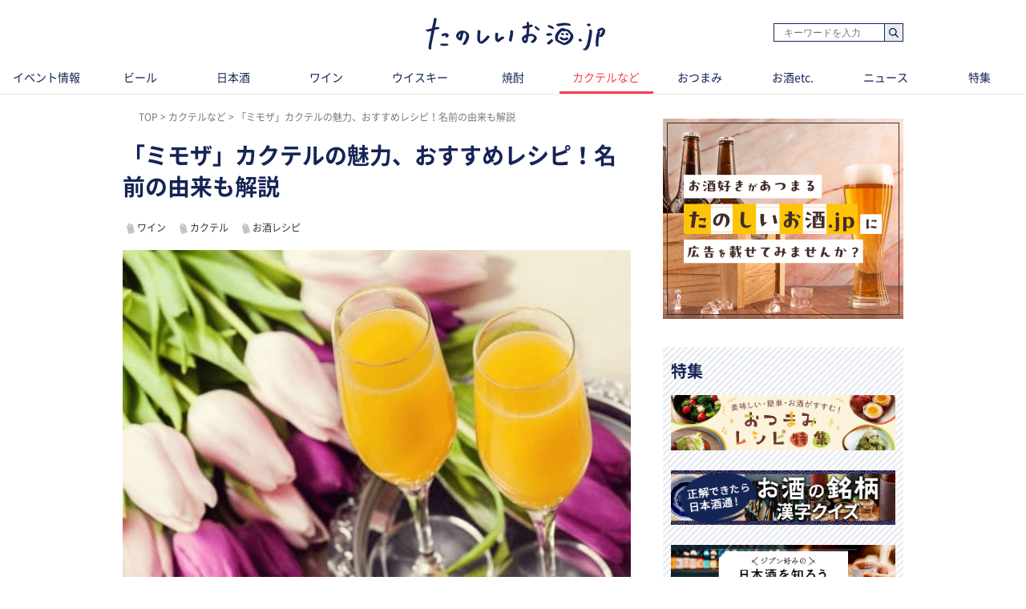

--- FILE ---
content_type: text/html; charset=UTF-8
request_url: https://tanoshiiosake.jp/8817
body_size: 13058
content:
<!DOCTYPE html><html lang="ja"><head><meta charset="utf-8" /><title>「ミモザ」カクテルの魅力、おすすめレシピ！名前の由来も解説｜たのしいお酒.jp</title><meta name="viewport" content="width=1030"><meta name="description" content="「ミモザ」はシャンパンとオレンジジュースで作るカクテル。貴族に愛された贅沢な一杯の魅力や名前の由来、簡単レシピを紹介。ホワイトミモザの作り方も解説します。。"><!-- Open Graph protocol --><meta property="og:title" content="「ミモザ」カクテルの魅力、おすすめレシピ！名前の由来も解説｜たのしいお酒.jp"><meta property="og:description" content="「ミモザ」はシャンパンとオレンジジュースで作るカクテル。貴族に愛された贅沢な一杯の魅力や名前の由来、簡単レシピを紹介。ホワイトミモザの作り方も解説します。。"><meta property="og:url" content="https://tanoshiiosake.jp/8817"><meta property="og:image" content="https://image.tanoshiiosake.jp/images/20918.jpg"><meta property="og:type" content="website"><meta property="og:site_name" content="たのしいお酒.jp-おいしいお酒をもっとたのしく。"><meta property="fb:app_id" content="183278602196175"><meta http-equiv="x-dns-prefetch-control" content="on"><meta name="thumbnail" content="https://image.tanoshiiosake.jp/images/20918.jpg" /><link rel='preconnect dns-prefetch' href="https://www.google-analytics.com"><link rel='preconnect dns-prefetch' href="https://www.googletagmanager.com"><link rel="preload" href="https://image.tanoshiiosake.jp/images/20918.jpg" as="image"><link rel="preload" href="/shared/fonts/vendor/font-awesome/fontawesome-webfont.woff2?v=4.3.0" as="font" type="font/woff2" crossorigin=""><link rel="preload" href="/shared/fonts/vendor/NotoSansCJKJP/NotoSansCJKjp-Regular.woff2" as="font" type="font/woff2" crossorigin=""><link rel="preload" href="/shared/fonts/vendor/NotoSansCJKJP/NotoSansCJKjp-Medium.woff2" as="font" type="font/woff2" crossorigin=""><link rel="preload" href="/shared/fonts/vendor/NotoSansCJKJP/NotoSansCJKjp-Bold.woff2" as="font" type="font/woff2" crossorigin=""><link href="/favicon.ico?1530783005" type="image/x-icon" rel="icon" /><link href="/favicon.ico?1530783005" type="image/x-icon" rel="shortcut icon" /><link rel="stylesheet" href="/shared/styles/pc/style.css?1768876108" /><script src="/shared/scripts/vendor/jquery/jquery.min.js?1530783014"></script><script src="/shared/scripts/pc/pagetop.js?1530783014" defer="defer"></script><script>
  var dataLayer = [], dataLayerParams = {};

  dataLayerParams['referer'] = '/';

  dataLayer.push(dataLayerParams);
</script><!-- Google Tag Manager --><noscript><iframe src="//www.googletagmanager.com/ns.html?id=GTM-TPLG4BQ" height="0" width="0" style="display:none;visibility:hidden"></iframe></noscript><script src="/shared/scripts/vendor/google-analysis/gtm.js?1623225932" async="async"></script><!-- End Google Tag Manager --></head><body><header ><div class="header-inner"><div class="blk-search-001"><form action="/search" id="SearchIndexForm" method="get" accept-charset="utf-8"><div class="input text"><label for="SearchWord"></label><input name="word" placeholder="キーワードを入力" type="text" id="SearchWord"/></div><button type="submit">検索</button></form></div><mark><a href="/" class="logo"><img src="/shared/imgs/pc/logo.png" alt="「お酒の楽しさ」がみつかる、シニアソムリエ監修サイト「たのしいお酒.jp」" width="224" height="41" decoding="async"></a></mark></div><tab class="tab"><ul class="tab_inner"><li class="tab_item "><a href="/events">イベント情報</a></li><li class="tab_item "><a href="/beer">ビール</a></li><li class="tab_item "><a href="/sake">日本酒</a></li><li class="tab_item "><a href="/wine">ワイン</a></li><li class="tab_item "><a href="/whisky">ウイスキー</a></li><li class="tab_item "><a href="/shochua">焼酎</a></li><li class="tab_item tab_item-active"><a href="/cooktail">カクテルなど</a></li><li class="tab_item "><a href="/tidbit">おつまみ</a></li><li class="tab_item "><a href="/others">お酒etc.</a></li><li class="tab_item "><a href="/news">ニュース</a></li><li class="tab_item "><a href="/series">特集</a></li></ul></tab></header><div class="ly-contents"><script src="/shared/scripts/pc/ofi.min.js?1570078239"></script><script>
  objectFitImages();
</script><div class="ly-contents-body"><div class="ly-main"><ul class="breadcrumbs" itemscope itemtype="http://schema.org/BreadcrumbList"><li class="breadcrumbs_item" itemprop="itemListElement" itemscope itemtype="http://schema.org/ListItem"><a href="&#x2F;" itemprop="item"><span itemprop="name">TOP</span></a><meta itemprop="position" content="1"></li><li class="breadcrumbs_item" itemprop="itemListElement" itemscope itemtype="http://schema.org/ListItem"><a href="&#x2F;cooktail" itemprop="item"><span itemprop="name">カクテルなど</span></a><meta itemprop="position" content="2"></li><li class="breadcrumbs_item" itemprop="itemListElement" itemscope itemtype="http://schema.org/ListItem"><span itemprop="name">「ミモザ」カクテルの魅力、おすすめレシピ！名前の由来も解説</span><meta itemprop="position" content="3"></li></ul><!--article class="ly-main"--><div class="articleContainer" data-bind="
      inview: onInview,
      with: article,
    "><article class="article" itemscope itemtype="http://schema.org/article"><meta itemprop="mainEntityOfPage" content=""><div itemprop="publisher" itemscope itemtype="http://schema.org/Organization"><div itemprop="logo" itemscope itemtype="http://schema.org/ImageObject"><meta itemprop="url" content="https://tanoshiiosake.jp/shared/imgs/pc/logo.png"><meta itemprop="width" content="50"><meta itemprop="height" content="50"></div><meta itemprop="name" content="たのしいお酒.jp"><meta itemprop="url" content="https://tanoshiiosake.jp/"></div><span itemprop="author" itemscope itemtype="http://schema.org/Person"><meta itemprop="name" content="たのしいお酒.jp編集部"></span><meta itemprop="datePublished" content="2021-10-21T01:28:21+09:00"><meta itemprop="dateModified" content="2024-06-14T10:01:34+09:00"><div class="part-summary-001-full mb20"><div class="part-summary-inner"><div class="info"><h1 itemprop="headline">「ミモザ」カクテルの魅力、おすすめレシピ！名前の由来も解説</h1></div><div><section class="topic-related"><div class="blk-tag-001 blk-related-topics-001"><ul class="topic-area"><li class="topic-list"><a href="/topic/6">ワイン</a></li><li class="topic-list"><a href="/topic/10">カクテル</a></li><li class="topic-list"><a href="/topic/30">お酒レシピ</a></li></ul></div></section></div><div class="thumb-block"><span itemprop="image" itemscope itemtype="https://schema.org/ImageObject"><img class="cover" src="https://image.tanoshiiosake.jp/images/20918.jpg" alt="「ミモザ」カクテルの魅力、おすすめレシピ！名前の由来も解説" width="634" height ="507" decoding="async"><meta itemprop="url" content="https://image.tanoshiiosake.jp/images/20918.jpg"></span><div class="icatch-source-block"><div class="icatch-source"><small class="source icatch-source-block"><span>出典 ： Natalia Van Doninck/Shutterstock.com</span></small></div></div></div><div class="info"><p itemprop="description">「ミモザ」はシャンパンとオレンジジュースで作るカクテル。貴族に愛された贅沢な一杯の魅力や名前の由来、簡単レシピを紹介。ホワイトミモザの作り方も解説します。。</p></div><div class="info-line"><ul class="info-left"><li class="date">更新日：<time datetime="2024-06-14T10:01:34+09:00">2024.06.14</time></li></ul></div></div></div><aside class="blk-socialButtons"><ul><li class="facebook"><a href="http://www.facebook.com/sharer.php?u=https%3A%2F%2Ftanoshiiosake.jp%2F8817" target="_blank" rel="noopener noreferrer">シェア</a></li><li class="twitter"><a href="http://twitter.com/intent/tweet?original_referer=https%3A%2F%2Ftanoshiiosake.jp%2F8817&amp;text=「ミモザ」カクテルの魅力、おすすめレシピ！名前の由来も解説&amp;url=https%3A%2F%2Ftanoshiiosake.jp%2F8817">ポスト</a></li><li class="hatena"><a href="http://b.hatena.ne.jp/entry/tanoshiiosake.jp%2F8817" title="このエントリーをはてなブックマークに追加">ブックマーク</a></li></ul></aside><div class="article_body article-8817"><div class="part-index-001"><h2>目次</h2><div class="articleIndex"><ul class="list-type04"><li><a class="scroll" href="#115838"><div><i></i><span>カクテル「ミモザ」とは？</span></div></a></li><li><a class="scroll" href="#115845"><div><i></i><span>カクテル「ミモザ」のアルコール度数・味わいは？</span></div></a></li><li><a class="scroll" href="#115848"><div><i></i><span>「ミモザ」のカクテル言葉は？</span></div></a></li><li><a class="scroll" href="#115855"><div><i></i><span>カクテル「ミモザ」のレシピ</span></div></a></li><li><a class="scroll" href="#115858"><div><i></i><span>カクテル「ミモザ」のおいしい作り方</span></div></a></li><li><a class="scroll" href="#115867"><div><i></i><span>ミモザにおすすめのスパークリングワイン</span></div></a></li><li><a class="scroll" href="#115876"><div><i></i><span>グレープフルーツジュース で作る「ホワイトミモザ」もおすすめ</span></div></a></li></ul></div></div><h2 id="115838" class="ttl-01-lv2">カクテル「ミモザ」とは？</h2><div class="part-image-001"><div class="mb4"><div class="img "><img src="https://image.tanoshiiosake.jp/images/20919.jpg" class="landscape" alt="カクテル「ミモザ」とは？" decoding="async" loading="lazy"></div><p class="par text">Plato Fotography/ Shutterstock.com</p></div></div><p class="par mb32 part-text-002">かつては上流階級の間で愛飲されていた「ミモザ」。まずは誕生当時をかんたんに振り返るとともに、「バックス・フィズ」との違いも確認しましょう。</p></p><h3 id="115841" class="ttl-01-lv3">「ミモザ」の誕生</h3><p class="par mb32 part-text-002">「ミモザ」は、フランスのパリ市内にある5つ星ホテル「リッツ・パリ」のバーで誕生したカクテルです。誕生当時は、レシピが示すとおり、「シャンパン・ロ・ランジュ（直訳：シャンパンとオレンジ）」の別名で親しまれていました。このカクテルが、そのうち「ミモザ」と呼ばれるようになったのです。<br /><br />
なお、「ミモザ」の名は、黄色い小花を咲かせる植物のミモザに由来します。<br /></p></p><h3 id="115843" class="ttl-01-lv3">バックス・フィズとの違い</h3><p class="par mb32 part-text-002">「ミモザ」とほぼ同様のレシピで作るカクテルが「バックス・フィズ」です。ロンドン生まれのこのカクテルは、「ミモザ」が原案ではないかといわれています。<br /><br />
「バックス・フィズ」は、「バックス・クラブ」というバーで生まれたフィズ（炭酸で割るカクテル）。フィズとはいうものの、実際はソーダを使わずシャンパンを用いるので、レシピは「ミモザ」と変わりません。<br /><br />
ただ両者は作り方が異なります。「バックス・フィズ」はタンブラーグラスに氷を入れて作り、「ミモザ」は、シャンパングラスに氷を入れずに作ります。カクテルの名前だけでなく、このようなたしなみ方の違いにフランスとイギリスの文化の違いが表れているのかもしれませんね。<br /></p></p><div class="part-link-001"><a href="https://tanoshiiosake.jp/10129"><img src="https://image.tanoshiiosake.jp/images/22983.jpg" alt="ワインカクテルは飲みやすくて種類も豊富！ おすすめのワインカクテルを一挙紹介" decoding="async"><div class="part-link-001-text-area"><p class="text-area-head">関連記事</p><p class="text-area-title">ワインカクテルは飲みやすくて種類も豊富！ おすすめのワインカクテルを一挙紹介</title></div></a></div><h2 id="115845" class="ttl-01-lv2">カクテル「ミモザ」のアルコール度数・味わいは？</h2><div class="part-image-001"><div class="mb4"><div class="img "><img src="https://image.tanoshiiosake.jp/images/20920.jpg" class="landscape" alt="カクテル「ミモザ」のアルコール度数・味わいは？" decoding="async" loading="lazy"></div><p class="par text">Plato Fotography/ Shutterstock.com</p></div></div><p class="par mb32 part-text-002">「ミモザ」は、もともとはシャンパンベースのカクテルですが、本来のシャンパーニュの代わりにス パークリングワインも多く用いられるようになっ て います。シュワッとした爽快感と軽い口当たりが魅力で、食前酒としても人気です。<br /><br />
アルコール度数は6～8％ほどで、日本の一般的なビールよりもやや高め。オレンジジュースのフルーティーさで飲みやすくなっているため、飲みすぎには注意が必要です。お酒に弱い人が飲む場合や食前酒にする場合には、ジュースの量を多めにして調整するとよいでしょう。<br /><br />
味わいは、オレンジジュースのさわやかな香りとほのかな酸味、シャンパンやスパークリングワインの清涼感ですっきりとしているのが特徴。料理とも合わせやすく、日常のシーンでカジュアルにたのしめます。<br /></p></p><h2 id="115848" class="ttl-01-lv2">「ミモザ」のカクテル言葉は？</h2><div class="part-image-001"><div class="mb4"><div class="img "><img src="https://image.tanoshiiosake.jp/images/20921.jpg" class="landscape" alt="「ミモザ」のカクテル言葉は？" decoding="async" loading="lazy"></div><p class="par text">Plato Fotography/ Shutterstock.com</p></div></div><p class="par mb32 part-text-002">「ミモザ」のカクテル言葉と、名前の由来でもある植物のミモザの花言葉を紹介しましょう。</p></p><h3 id="115851" class="ttl-01-lv3">カクテル「ミモザ」に込められている意味</h3><p class="par mb32 part-text-002">それぞれのカクテルには「カクテル言葉」があるのを知っていますか？ カクテル言葉には、愛や希望、友情などいろいろな意味が込められています。<br /><br />
「ミモザ」のカクテル言葉は「真心」です。カクテル言葉には気になる相手にメッセージを伝える役割もあるとか。なかには少し恥ずかしくなるようなロマンティックな言葉もありますが、「ミモザ」の「真心」はシンプルで想いを伝えやすいかもしれません。お酒の席での話題のひとつにもなるので、知っておくと便利です。<br /></p></p><h3 id="115853" class="ttl-01-lv3">植物のミモザの花言葉とは？</h3><p class="par mb32 part-text-002">ミモザは春先から初夏にかけて咲く花で、黄色くふわふわとした可憐な姿が特徴です。一般的なミモザの花言葉には「優雅」「友情」などがあり、国によってそれぞれ違う花言葉がつけられている場合もあります。<br /><br />
たとえば、イタリアでの花言葉は「感謝」。イタリアでは毎年3月8日の「国際女性デー」を「ミモザの日」とも呼んでいて、男性から女性に敬意と感謝を込めてミモザの花を贈る習慣があるそうです。<br /><br />
なお、カクテル「ミモザ」の発祥地フランスでは、「思いやり・豊かな感性」が花言葉として定着しています。<br /></p></p><h2 id="115855" class="ttl-01-lv2">カクテル「ミモザ」のレシピ</h2><div class="part-image-001"><div class="mb4"><div class="img "><img src="https://image.tanoshiiosake.jp/images/20922.jpg" class="landscape" alt="「ミモザ」のレシピ" decoding="async" loading="lazy"></div><p class="par text">Plato Fotography/ Shutterstock.com</p></div></div><p class="par mb32 part-text-002">ミモザは、シャンパンやスパークリングワインをオレンジジュースで割って作るシンプルなカクテルです。手ごろなスパークリングワインを使えば、自宅でも気軽にたのしむことができます。<br /><br /><span class="  font-weight-bold">＜材料＞</span><br />
◇スパークリングワイン　約60ミリリットル<br />
◇オレンジジュース　　  約60ミリリットル<br />
◇オレンジのスライス　　適量<br /><br />
なお、「ミモザ」にはフルート型のシャンパングラスなど、ロングタイプのグラスを使用します。<br /><br /><span class="  font-weight-bold">＜作り方＞</span><br />
1:よく冷やしたグラスの半分の位置までスパークリングワインを注ぎます。<br />
2:オレンジジュースを加えます。<br />
3:マドラーで軽くかき混ぜます。混ぜすぎると発泡が弱くなるので、2～3回程度軽くステアする程度でOK。<br />
4:お好みでスライスしたオレンジを飾り付けて完成。<br /><br />
スパークリングワインとオレンジジュースの比率は1：1が基本。お好みで割合を変えることで、違った味わいになります。なお、贅沢気分をたのしみたいときは、本来のシャンパンを使ってみてもよいでしょう。<br /></p></p><h2 id="115858" class="ttl-01-lv2">カクテル「ミモザ」のおいしい作り方</h2><div class="part-image-001"><div class="mb4"><div class="img "><img src="https://image.tanoshiiosake.jp/images/20923.jpg" class="landscape" alt="おいしい「ミモザ」の作り方のポイント" decoding="async" loading="lazy"></div><p class="par text">Brent Hofacker/ Shutterstock.com</p></div></div><p class="par mb32 part-text-002">「ミモザ」はかんたんに作れるカクテルですが、おいしく仕上げるコツを覚えておくと、いつでも本格的な味わいをたのしめます。</p></p><h3 id="115861" class="ttl-01-lv3">材料をしっかり冷やす</h3><p class="par mb32 part-text-002">「ミモザ」は氷を使ってシェイクするタイプではなく、グラスにそのまま注いで作るカクテルなので、材料が冷えていないとおいしく感じられません。材料とともに、できればグラスも冷やしておきましょう</p></p><h3 id="115863" class="ttl-01-lv3">オレンジジュースは果汁100％のものを使う</h3><p class="par mb32 part-text-002">加糖されていないストレート果汁タイプを使うのがおすすめです。自然な甘さのほうが、オレンジのフルーティーさも引き立ちます。<br />
ひと手間かけて、生のオレンジを搾ったフレッシュオレンジジュースで作ってみてもよいかもしれません。<br /></p></p><h3 id="115865" class="ttl-01-lv3">シャンパーニュ製法のワインを使う</h3><p class="par mb32 part-text-002">スパークリングワインのなかでも、フランスの北部・シャンパーニュ地方で特定の規定を満たして生産されたものだけが「シャンパン（シャンパーニュ）」と呼ばれます。ブドウの種類や醸造方法、アルコール度数、熟成期間など厳しい基準が設けられていて、値段も高めです。シャンパンはちょっと使えないという場合には、同じシャンパーニュ製法で造られたスパークリングワインを使ってみましょう。シャンパンで作ったような質の高い味わいに仕上がります。</p></p><div class="part-link-001"><a href="https://tanoshiiosake.jp/9466"><img src="https://image.tanoshiiosake.jp/images/21315.jpg" alt="シャンパン（シャンパーニュ）とは？ お祝いの席に最適なお酒！" decoding="async"><div class="part-link-001-text-area"><p class="text-area-head">関連記事</p><p class="text-area-title">シャンパン（シャンパーニュ）とは？ お祝いの席に最適なお酒！</title></div></a></div><h2 id="115867" class="ttl-01-lv2">ミモザにおすすめのスパークリングワイン</h2><div class="part-image-001"><div class="mb4"><div class="img "><img src="https://image.tanoshiiosake.jp/images/20924.jpg" class="landscape" alt="ミモザにおすすめのスパークリングワイン" decoding="async" loading="lazy"></div><p class="par text">il21/ Shutterstock.com</p></div></div><p class="par mb32 part-text-002">「ミモザ」は使用するスパークリングワインによって、仕上がりが違ってきます。すっきりした味、甘さのある味わいなど好みに合わせて選びましょう。ここでは、自宅でミモザカクテルをたのしむときにぴったりの手ごろな価格の銘柄を紹介します。</p></p><h3 id="115870" class="ttl-01-lv3">セグラヴューダス ブルート レゼルバ</h3><div class="part-image-001"><div class="mb4"><div class="img "><img src="https://image.tanoshiiosake.jp/images/20925.jpg" class="portrait" alt="セグラヴューダス ブルート レゼルバ" decoding="async" loading="lazy"></div><p class="par text">出典：ゼグラビューダスサイト </p></div></div><p class="par mb32 part-text-002">スペインのカタルーニャ州ペネデス地方で造られている「カヴァ」は、シャンパンと同じ伝統製法で造られているスパークリングワイン。なかでも「セグラヴューダス ブルート レゼルバ」は、2006年度世界最優秀ワイナリー賞を受賞するなど、世界的にも認められています。<br /><br />
自園と契約畑だけで丹念に育てた上質なブドウを手摘みし、果汁の上澄みだけを贅沢に使用。自家培養酵母にこだわり、スペインの一般的なカヴァの製造規定よりも熟成期間を長くすることで、ふくよかな旨味が引き出されています。<br /><br />
細やかな泡となめらかな口当たり、さらにグレープフルーツのような酸味があり、カクテルにもよく合うスパークリングワインです。<br /><br />
輸入元：三菱食品株式会社<br /><a href="https://www.seguraviudas.co.jp/" target="_blank">公式サイトはこちら</a><br /><a href="https://www.seguraviudas.co.jp/lineup.html" target="_blank">商品詳細はこちら</a></p></p><h3 id="115873" class="ttl-01-lv3">ヘンケル トロッケン</h3><div class="part-image-001"><div class="mb4"><div class="img "><img src="https://image.tanoshiiosake.jp/images/20926.jpg" class="landscape" alt="ヘンケル トロッケン" decoding="async" loading="lazy"></div><p class="par text">出典：三菱食品株式会社サイト </p></div></div><p class="par mb32 part-text-002">「ヘンケル」は、世界一のスパークリングワイン消費量国 であるドイツが誇るブランド。ヨーロッパ中から厳選された最良のブドウを使い、160 年を超える醸造の歴史によって培われた高い技術により生み出される「ヘンケル」は、輸出量 No.1 スパークリング として世界の国々で親しまれています。<br /><br />
なかでもドイツを代表する銘柄「ヘンケル・トロッケン」は、辛口の芳醇な味わいが特徴。エレガントで果実味が際立つスパークリングワインなので、カクテルに使うとすっきりとした味に仕上がります。<br /><br />
輸入元：三菱食品株式会社<br /><a href="https://www.mitsubishi-shokuhin.com/liquor/henkell/index.html" target="_blank">公式サイトはこちら</a><br />
製造元：Henkell & Co. Sektkellerei KG<br /><a href="https://www.henkell.com/jp/sparkling-wine/" target="_blank">ブランドサイトはこちら</a></p></p><h2 id="115876" class="ttl-01-lv2">グレープフルーツジュース で作る「ホワイトミモザ」もおすすめ</h2><div class="part-image-001"><div class="mb4"><div class="img "><img src="https://image.tanoshiiosake.jp/images/20927.jpg" class="portrait" alt="グレープフルーツジュース で作る「ホワイトミモザ」" decoding="async" loading="lazy"></div><p class="par text"></p></div></div><p class="par mb32 part-text-002">スタンダードな「ミモザ」は、オレンジジュースとシャンパンまたはスパークリングワインで作りますが、オレンジジュースをグレープフルーツジュースに変えれば、「ホワイトミモザ」というアレンジカクテルになります。<br /><br />
材料は、グレープフルーツジュースとシャンパンまたはスパークリングワインのみ。手軽に作るなら、通常の「ミモザ」と同じようにスパークリングワインを選ぶとよいでしょう。<br /><br />
作り方は、グレープフルーツジュースをグラスに注ぎ、同量のスパークリングワインを加えてそっと混ぜて出来上がり。シュワッとした泡を感じながらスッキリと飲める、おいしいカクテルの完成です。オレンジジュースで作る「ミモザ」よりもさっぱりとしているので、魚介料理などにも合わせやすくなります。<br /><br />
なお、使用するスパークリングワインが辛口タイプならドライな味わいに、甘口タイプなら甘めに仕上がります。また、市販のグレープフルーツジュースではなく、生のグレープフルーツを搾って作るのもおすすめ。少しだけ果肉を入れて飲むと、よりジューシーなフルーツ感を味わえます。<br /></p></p><p class="par mb32 part-text-002">「ミモザ」は、飲みやすさと見た目の美しさから、スパークリングワインを使ったカクテルのなかでも人気が高いカクテル。自宅でもかんたんに作れるので、ぜひ挑戦してみてはいかがでしょう。<br /></p></p><div class="part-link-001"><a href="https://tanoshiiosake.jp/2367"><img src="https://image.tanoshiiosake.jp/images/193.jpg" alt="世界一贅沢なグレープフルーツジュース 「ホワイトミモザ」" decoding="async"><div class="part-link-001-text-area"><p class="text-area-head">関連記事</p><p class="text-area-title">世界一贅沢なグレープフルーツジュース 「ホワイトミモザ」</title></div></a></div><div class="part-link-001"><a href="https://tanoshiiosake.jp/10263"><img src="https://image.tanoshiiosake.jp/images/23412.jpg" alt="「ファジーネーブル」とはどんなカクテル？ カクテル言葉や度数、おいしい作り方を紹介" decoding="async"><div class="part-link-001-text-area"><p class="text-area-head">関連記事</p><p class="text-area-title">「ファジーネーブル」とはどんなカクテル？ カクテル言葉や度数、おいしい作り方を紹介</title></div></a></div></div><span id="finish-reading"></span><a id="banner-under-article" class="app-induction" href="https://yappli.plus/tanoshiiosake_web/" target="_blank" rel="noopener noreferrer"><img class="mb20" src="/shared/imgs/banner/app_banner03.png"></a><aside class="blk-socialButtons"><ul><li class="facebook"><a href="http://www.facebook.com/sharer.php?u=https%3A%2F%2Ftanoshiiosake.jp%2F8817" target="_blank" rel="noopener noreferrer">シェア</a></li><li class="twitter"><a href="http://twitter.com/intent/tweet?original_referer=https%3A%2F%2Ftanoshiiosake.jp%2F8817&amp;text=「ミモザ」カクテルの魅力、おすすめレシピ！名前の由来も解説&amp;url=https%3A%2F%2Ftanoshiiosake.jp%2F8817">ポスト</a></li><li class="hatena"><a href="http://b.hatena.ne.jp/entry/tanoshiiosake.jp%2F8817" title="このエントリーをはてなブックマークに追加">ブックマーク</a></li></ul></aside><h2 class="ttl-02-lv1"><span class="text">おすすめ情報</span></h2><section class="list-choiced ly-column-contents"><ul class="contentList contentList-type03"><li class="contentList_item"><article><a href="https://tanoshiiosake.jp/13616" class="link-article content content-cover content-type01"><div class="coverImage"><img src="https://image.tanoshiiosake.jp/images/29609.jpg" class="coverImage_body" alt="日本相撲協会設立100周年記念コラボ商品「上撰ワンカップ180ml（大相撲ラベル）」数量限定発売" width="174" height="134" decoding="async" loading="lazy"><noscript><img src="https://image.tanoshiiosake.jp/images/29609.jpg" alt="日本相撲協会設立100周年記念コラボ商品「上撰ワンカップ180ml（大相撲ラベル）」数量限定発売" decoding="async"></noscript></div><div class="content_body"><h3 class="content_title">
                  日本相撲協会設立100周年記念コラボ商品「上撰ワンカップ180ml（大相撲ラベル）」数量限定発売
                </h3></div></a></article></li><li class="contentList_item"><article><a href="https://tanoshiiosake.jp/13602" class="link-article content content-cover content-type01"><div class="coverImage"><img src="https://image.tanoshiiosake.jp/images/29574.jpg" class="coverImage_body" alt="なんの味か当ててぴよ。「かむかむ なんの味??サワー」。大人の皆さんにドキドキとわくわくをお届け！" width="174" height="134" decoding="async" loading="lazy"><noscript><img src="https://image.tanoshiiosake.jp/images/29574.jpg" alt="なんの味か当ててぴよ。「かむかむ なんの味??サワー」。大人の皆さんにドキドキとわくわくをお届け！" decoding="async"></noscript></div><div class="content_body"><h3 class="content_title">
                  なんの味か当ててぴよ。「かむかむ なんの味??サワー」。大人の皆さんにドキドキとわくわくをお届け！
                </h3></div></a></article></li></ul></section><section><h3 class="ttl-02-lv1 mtb20 mt50">関連情報</h3><section class="list-pickup ly-column-contents"><div class="ly-list-top-type01"><ul><li><div class="blk-topic-001-withTags"><a href="/9032" class="link-article"><div class="img-wrapper"><div class=""></div><img src="https://image.tanoshiiosake.jp/images/19845.jpg" class="img" alt="" width="105" height="105" decoding="async" loading="lazy"></div></a><div class="data"><a href="/9032" class="link-article"><h3 class="ttl">白ワインのカクテル「キール」とは？作り方やキール・ロワイヤルとの違いを紹介！</h3><p class="lead">白ワインの代表的なカクテル「キール」を飲んだことはありますか？アルコール度数もさほど高くないため飲みやすく、食前酒として親しまれています。今回はキ...</p></a><div class="blk-tag-001 blk-related-topics-002"><ul><li><a href="/topic/6">ワイン</a></li><li><a href="/topic/10">カクテル</a></li><li><a href="/topic/30">お酒レシピ</a></li></ul></div><p class="remarks"><span>2025/11/13</span></p></div></div></li><li><div class="blk-topic-001-withTags"><a href="/4825" class="link-article"><div class="img-wrapper"><div class=""></div><img src="https://image.tanoshiiosake.jp/images/8109.jpg" class="img" alt="" width="105" height="105" decoding="async" loading="lazy"></div></a><div class="data"><a href="/4825" class="link-article"><h3 class="ttl">ワインのコーラ割りでお手軽なワインもおいしく飲める？《シニアソムリエ監修》</h3><p class="lead">ワインとコーラを合わせると、「カリモーチョ」と呼ばれるカクテルになることを知っていますか？ あまり好みの味わいでなかったワインや、飲み残しのワイン...</p></a><div class="blk-tag-001 blk-related-topics-002"><ul><li><a href="/topic/6">ワイン</a></li><li><a href="/topic/10">カクテル</a></li><li><a href="/topic/29">カクテルの基礎知識</a></li><li><a href="/topic/30">お酒レシピ</a></li></ul></div><p class="remarks"><span>2023/08/31</span></p></div></div></li></ul></div></section></section><section class="ly-relatedTips"><a href="/topic/2"><img src="/shared/imgs/pc/related_tips_wine.png" alt="ワインの基礎知識" width="310" height="72" class="relatedTips_img" decoding="async" loading="lazy"></a></section></article></div><!-- /div.articleContainer--><div data-src="/8612" data-bind="inview: onInview" class="articleContainer"><!-- ko embed: articles()[0] --><!-- /ko --></div><div data-src="/4076" data-bind="inview: onInview" class="articleContainer"><!-- ko embed: articles()[1] --><!-- /ko --></div><div data-src="/8075" data-bind="inview: onInview" class="articleContainer"><!-- ko embed: articles()[2] --><!-- /ko --></div><div data-src="/6859" data-bind="inview: onInview" class="articleContainer"><!-- ko embed: articles()[3] --><!-- /ko --></div><div data-src="/8077" data-bind="inview: onInview" class="articleContainer"><!-- ko embed: articles()[4] --><!-- /ko --></div><div data-src="/8060" data-bind="inview: onInview" class="articleContainer"><!-- ko embed: articles()[5] --><!-- /ko --></div><div data-src="/8094" data-bind="inview: onInview" class="articleContainer"><!-- ko embed: articles()[6] --><!-- /ko --></div><div data-src="/8262" data-bind="inview: onInview" class="articleContainer"><!-- ko embed: articles()[7] --><!-- /ko --></div><div data-src="/4798" data-bind="inview: onInview" class="articleContainer"><!-- ko embed: articles()[8] --><!-- /ko --></div><div data-src="/8065" data-bind="inview: onInview" class="articleContainer"><!-- ko embed: articles()[9] --><!-- /ko --></div></div><!-- /.ly-main --><div class="ly-sub"><a href="/inquiry_advertisement" id="gtm-inquiry-advertisement-pc"><img class="mt20 mb20" src="/shared/imgs/pc/inquiry_advertisement.png?01" alt="広告掲載について" ></a><section class="ly-seriesList"><div class="section_inner"><h2 class="title title-default">特集</h2><ul class="seriesList"><li class="seriesList_item"><a href="/series/30" class="seriesList_banner"><img src="https://image.tanoshiiosake.jp/images/27298.png" alt="おつまみレシピ特集" width="280" hight="69" decoding="async" /></a></li><li class="seriesList_item"><a href="/series/29" class="seriesList_banner"><img src="https://image.tanoshiiosake.jp/images/27077.png" alt="お酒の銘柄 漢字クイズ" width="280" hight="69" decoding="async" /></a></li><li class="seriesList_item"><a href="/series/26" class="seriesList_banner"><img src="https://image.tanoshiiosake.jp/images/21288.png" alt="日本全国 日本酒を探す特集" width="280" hight="69" decoding="async" /></a></li></ul><p class="text text-readmore"><a href="/series">もっと見る</a></p></div></section><section class="list-recommend"><h2 class="ttl-02-lv1 mb20"><span class="line">ビア検（日本ビール検定）情報</span></h2><a href="https://tanoshiiosake.jp/series/22" class="banner_item" target="_blank" rel="noopener noreferer"><img src="/shared/imgs/pc/banner_beerken.png?1713842642" alt="ビア検" decoding="async"></a><h2 class="ttl-02-lv1 mb20"><span class="line">イベント情報</span></h2><ul class="mb40 pb10"><li class="mt16"><a href="/series/10" class="banner_item"><img src="/shared/imgs/pc/banner_event_info.png?2026" alt="イベント情報" width="300" height="56" decoding="async"></a></li></ul><h2 class="ttl-02-lv1 mb20"><span class="line">おすすめ情報</span></h2><ul class="mb40 pb10"><li class="mt16"><a href="/topic/134" class="banner_item" id="2310_jtrip_osusume_PC"><img src="/shared/imgs/pc/banner_jcraft.jpg" alt="J-CRAFT TRIP" width="300" height="56" decoding="async"></a></li></ul></section><section class="list-ranking-daily"><h2 class="ttl-02-lv1 mb20"><span lang="en">Ranking</span> ランキング</h2><div class="ly-list-type01-ranking"><ul><li><a href="/15055" class="blk-topic-rank-001"><div class="ribbon"><span class="num">1</span></div><img src="https://image.tanoshiiosake.jp/images/31071.jpg" class="img" alt="あの「かむかむ梅ソーダ」がお酒になった？！「かむかむ梅サワー」新発売！" width="105" height="105" decoding="async" loading="lazy"><div class="data"><h3 class="ttl">あの「かむかむ梅ソーダ」がお酒になった？！「かむかむ梅...</h3><p class="remarks"><span>2026/01/21<span></p><p class="lead">三菱食品株式会社(東京都文京...</p></div></a></li><li><a href="/8254" class="blk-topic-rank-001"><div class="ribbon"><span class="num">2</span></div><img src="https://image.tanoshiiosake.jp/images/20846.jpg" class="img" alt="テキーラショットの正しい作法とたのしみ方を詳しく解説！" width="105" height="105" decoding="async" loading="lazy"><div class="data"><h3 class="ttl">テキーラショットの正しい作法とたのしみ方を詳しく解説！</h3><p class="remarks"><span>2024/06/12<span></p><p class="lead">テキーラショットの正しい飲み...</p></div></a></li><li><a href="/9696" class="blk-topic-rank-001"><div class="ribbon"><span class="num">3</span></div><img src="https://image.tanoshiiosake.jp/images/22032.jpg" class="img" alt=" 【ラム酒カクテル15選】自宅でバーテンダー気分！簡単レシピでたのしむ特別な夜" width="105" height="105" decoding="async" loading="lazy"><div class="data"><h3 class="ttl"> 【ラム酒カクテル15選】自宅でバーテンダー気分！簡単...</h3><p class="remarks"><span>2024/04/16<span></p><p class="lead">ラム酒はさまざまな割り材と相...</p></div></a></li><li><a href="/5396" class="blk-topic-rank-001"><div class="ribbon"><span class="num">4</span></div><img src="https://image.tanoshiiosake.jp/images/9609.jpg" class="img" alt="女性を魅了するカクテル「レディキラー」の秘密" width="105" height="105" decoding="async" loading="lazy"><div class="data"><h3 class="ttl">女性を魅了するカクテル「レディキラー」の秘密</h3><p class="remarks"><span>2024/06/12<span></p><p class="lead">「レディキラー」は、アルコー...</p></div></a></li><li><a href="/14911" class="blk-topic-rank-001"><div class="ribbon"><span class="num">5</span></div><img src="https://image.tanoshiiosake.jp/images/30938.jpg" class="img" alt="【みかんのお酒】まるで本物の果実を食べているようなリッチ感が味わえる「フルリア」シリーズをご紹介" width="105" height="105" decoding="async" loading="lazy"><div class="data"><h3 class="ttl">【みかんのお酒】まるで本物の果実を食べているようなリッ...</h3><p class="remarks"><span class="ad-credit">PR</span><span>2025/12/19<span></p><p class="lead">まるで本物の果実を食べている...</p></div></a></li></ul></div></section><section class="list-recommend"><h2 class="ttl-02-lv1 mb20"><span class="line">おすすめの記事</span></h2><div class="ly-list-type01-recommend"><ul><li><a href="/15056"class="blk-topic-002-recommend"><div class="img-wrapper"><div class="contain triangle triangle-new triangle-sm"><img src="https://image.tanoshiiosake.jp/images/31099.jpg" class="img" alt="イギリス本土最北端の蒸溜所から世界のウイスキーラバーへ。エイトドアーズ蒸溜所のスコッチが日本上陸。" width="70" height="70" decoding="async" loading="lazy"></div></div><div class="data"><h3 class="ttl">イギリス本土最北端の蒸溜所から世界のウイスキーラバーへ...</h3><p class="remarks"><span class="ad-credit">PR</p><span>2026/01/23<span></p><p class="lead">2022年9月5日、イギリス...</p></div></a></li><li><a href="/15057"class="blk-topic-002-recommend"><div class="img-wrapper"><div class="contain triangle triangle-new triangle-sm"><img src="https://image.tanoshiiosake.jp/images/31075.jpg" class="img" alt="新年の慌ただしさに、「リンドール」でゆっくりご褒美時間を" width="70" height="70" decoding="async" loading="lazy"></div></div><div class="data"><h3 class="ttl">新年の慌ただしさに、「リンドール」でゆっくりご褒美時間を</h3><p class="remarks"><span>2026/01/22<span></p><p class="lead">「リンドール」は薄い殻（シェ...</p></div></a></li><li><a href="/15055"class="blk-topic-002-recommend"><div class="img-wrapper"><div class="contain triangle triangle-new triangle-sm"><img src="https://image.tanoshiiosake.jp/images/31071.jpg" class="img" alt="あの「かむかむ梅ソーダ」がお酒になった？！「かむかむ梅サワー」新発売！" width="70" height="70" decoding="async" loading="lazy"></div></div><div class="data"><h3 class="ttl">あの「かむかむ梅ソーダ」がお酒になった？！「かむかむ梅...</h3><p class="remarks"><span>2026/01/21<span></p><p class="lead">三菱食品株式会社(東京都文京...</p></div></a></li><li><a href="/14928"class="blk-topic-002-recommend"><div class="img-wrapper"><div class="cover"><img src="https://image.tanoshiiosake.jp/images/30943.jpg" class="img" alt="「え…これが焼酎？」編集部のソムリエたちが驚いた新ジャンル焼酎「ここよい」とは？ " width="70" height="70" decoding="async" loading="lazy"></div></div><div class="data"><h3 class="ttl">「え…これが焼酎？」編集部のソムリエたちが驚いた新ジャ...</h3><p class="remarks"><span class="ad-credit">PR</p><span>2025/12/22<span></p><p class="lead">グラスに注ぐと、白ワインやI...</p></div></a></li><li><a href="/14911"class="blk-topic-002-recommend"><div class="img-wrapper"><div class="contain"><img src="https://image.tanoshiiosake.jp/images/30938.jpg" class="img" alt="【みかんのお酒】まるで本物の果実を食べているようなリッチ感が味わえる「フルリア」シリーズをご紹介" width="70" height="70" decoding="async" loading="lazy"></div></div><div class="data"><h3 class="ttl">【みかんのお酒】まるで本物の果実を食べているようなリッ...</h3><p class="remarks"><span class="ad-credit">PR</p><span>2025/12/19<span></p><p class="lead">まるで本物の果実を食べている...</p></div></a></li></ul></div></section><section class="topic-popular"><h2 class="ttl-02-lv1 mb20"><span class="line">人気のトピック</span></h2><div class="blk-tag-001"><ul><li><a href="/topic/10">カクテル</a></li><li><a href="/topic/4">ウイスキーの基礎知識</a></li><li><a href="/topic/3">日本酒の基礎知識</a></li><li><a href="/topic/2">ワインの基礎知識</a></li><li><a href="/topic/1">ビールの基礎知識</a></li></ul></div></section></div></div></div><footer class="footer"><div class="footer_inner"><div class="logo-wrap"><a href="/" class="logo"><img src="/shared/imgs/pc/logo.png" alt="たのしいお酒.jp" widht="224" height="41" decoding="async" loading="lazy"></a></div><div class="link-list link-categories"><ul><li><a href="/events">イベント情報</a></li><li><a href="/beer">ビール</a></li><li><a href="/sake">日本酒</a></li><li><a href="/wine">ワイン</a></li><li><a href="/whisky">ウイスキー</a></li><li><a href="/shochua">焼酎</a></li><li><a href="/cooktail">カクテルなど</a></li><li><a href="/tidbit">おつまみ</a></li><li><a href="/others">お酒etc.</a></li><li><a href="/news">ニュース</a></li><li><a href="/series">特集</a></li></ul></div><div class="banner"><a href="https://locopan.jp/shop/a/atanosiiosake/" class="banner_item" target="_blank" rel="noopener noreferer"><img src="/shared/imgs/pc/banner_locopan.jpg?1650331133" alt="口コパン" width="592" height="110" loading="lazy" decoding="async" /></a></div></div><div class="footer_utility_lists"><ul class="footer_utility"><li class="utility_item"><a href="/inquiry_advertisement">広告掲載について</a></li><li class="utility_item"><a href="/inquiry">お問い合わせ</a></li></ul><ul class="footer_utility"><li class="utility_item"><a href="/site/rules">ご利用規約・ご利用環境</a></li><li class="utility_item"><a href="/site/external-transmission">利用者情報の外部送信について</a></li><li class="utility_item"><a href="http://www.mitsubishi-shokuhin.com/privacy/index.html" target="_blank" rel="noopener noreferer">プライバシーポリシー</a></li><li class="utility_item"><a href="/company">運営会社情報</a></li><li class="utility_item"><a href="/supervisors">監修者一覧</a></li></ul></div><div class="footer_notice"><img src="/shared/imgs/pc/footer_notice.png?1650331133" class="globalFooter_banner" alt="ストップ！20歳未満飲酒・飲酒運転。飲酒は20歳になってから。お酒は楽しく適量で、妊娠中・授乳期の飲酒はやめましょう。のんだあとはリサイクル。" width="840" height="31" decoding="async" loading="lazy" /></div><small class="footer_copyright"><span>&copy;</span>2017-2026 tanoshiiosake.jp
    </small></footer><script src="/shared/scripts/vendor/jquery-inview/jquery.inview.min.js?1668408496"></script><script src="/shared/scripts/vendor/knockout/knockout.js?1530783014"></script><script src="/shared/scripts/pc/article_view.js?1688971053"></script><script src="//b.st-hatena.com/js/bookmark_button.js"></script></body></html>